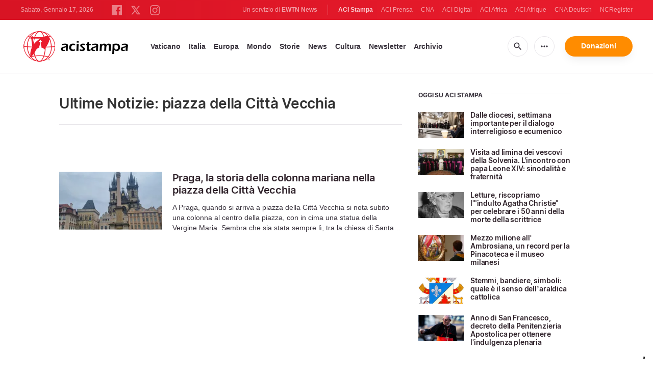

--- FILE ---
content_type: text/html; charset=utf-8
request_url: https://www.google.com/recaptcha/api2/aframe
body_size: 267
content:
<!DOCTYPE HTML><html><head><meta http-equiv="content-type" content="text/html; charset=UTF-8"></head><body><script nonce="bT3TXirYZzm3rbB9GhCynw">/** Anti-fraud and anti-abuse applications only. See google.com/recaptcha */ try{var clients={'sodar':'https://pagead2.googlesyndication.com/pagead/sodar?'};window.addEventListener("message",function(a){try{if(a.source===window.parent){var b=JSON.parse(a.data);var c=clients[b['id']];if(c){var d=document.createElement('img');d.src=c+b['params']+'&rc='+(localStorage.getItem("rc::a")?sessionStorage.getItem("rc::b"):"");window.document.body.appendChild(d);sessionStorage.setItem("rc::e",parseInt(sessionStorage.getItem("rc::e")||0)+1);localStorage.setItem("rc::h",'1768646546069');}}}catch(b){}});window.parent.postMessage("_grecaptcha_ready", "*");}catch(b){}</script></body></html>